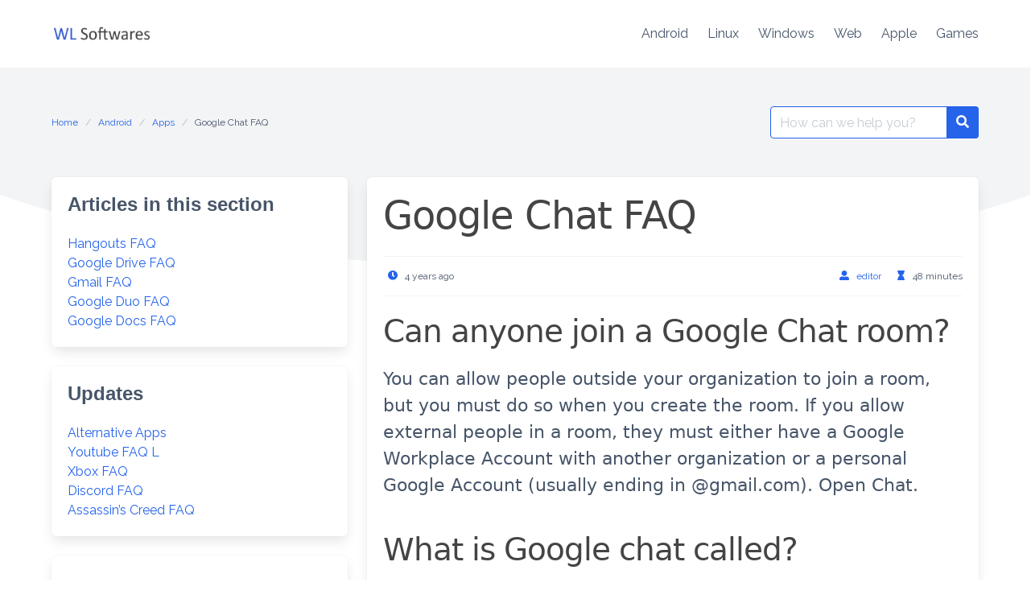

--- FILE ---
content_type: text/html; charset=UTF-8
request_url: https://whitelabelsoftwares.com/google-chat/
body_size: 22875
content:
<!DOCTYPE html>
<html lang="en-US">
<head>
    <meta charset="UTF-8">
    <meta name="viewport" content="width=device-width, initial-scale=1">
    <link rel="profile" href="http://gmpg.org/xfn/11">
		<meta name='robots' content='index, follow, max-image-preview:large, max-snippet:-1, max-video-preview:-1' />

	<!-- This site is optimized with the Yoast SEO plugin v21.1 - https://yoast.com/wordpress/plugins/seo/ -->
	<title>Google Chat FAQ - WL Softwares</title>
	<link rel="canonical" href="https://whitelabelsoftwares.com/google-chat/" />
	<meta property="og:locale" content="en_US" />
	<meta property="og:type" content="article" />
	<meta property="og:title" content="Google Chat FAQ - WL Softwares" />
	<meta property="og:description" content="Can anyone join a Google Chat room? You can allow people outside your organization to join a room, but you must do so when you create the room. If you allow external people in a room, they must either have a Google Workplace Account with another organization or a personal Google Account (usually ending in [&hellip;]" />
	<meta property="og:url" content="https://whitelabelsoftwares.com/google-chat/" />
	<meta property="og:site_name" content="WL Softwares" />
	<meta property="article:published_time" content="2021-12-22T00:27:00+00:00" />
	<meta property="article:modified_time" content="2022-05-09T00:27:52+00:00" />
	<meta name="author" content="editor" />
	<meta name="twitter:card" content="summary_large_image" />
	<meta name="twitter:label1" content="Written by" />
	<meta name="twitter:data1" content="editor" />
	<meta name="twitter:label2" content="Est. reading time" />
	<meta name="twitter:data2" content="47 minutes" />
	<script type="application/ld+json" class="yoast-schema-graph">{"@context":"https://schema.org","@graph":[{"@type":"Article","@id":"https://whitelabelsoftwares.com/google-chat/#article","isPartOf":{"@id":"https://whitelabelsoftwares.com/google-chat/"},"author":{"name":"editor","@id":"https://whitelabelsoftwares.com/#/schema/person/7f5d9a2dc7967c8ef9de77ea3c6aa72c"},"headline":"Google Chat FAQ","datePublished":"2021-12-22T00:27:00+00:00","dateModified":"2022-05-09T00:27:52+00:00","mainEntityOfPage":{"@id":"https://whitelabelsoftwares.com/google-chat/"},"wordCount":9473,"commentCount":0,"publisher":{"@id":"https://whitelabelsoftwares.com/#organization"},"articleSection":["Apps"],"inLanguage":"en-US","potentialAction":[{"@type":"CommentAction","name":"Comment","target":["https://whitelabelsoftwares.com/google-chat/#respond"]}]},{"@type":"WebPage","@id":"https://whitelabelsoftwares.com/google-chat/","url":"https://whitelabelsoftwares.com/google-chat/","name":"Google Chat FAQ - WL Softwares","isPartOf":{"@id":"https://whitelabelsoftwares.com/#website"},"datePublished":"2021-12-22T00:27:00+00:00","dateModified":"2022-05-09T00:27:52+00:00","breadcrumb":{"@id":"https://whitelabelsoftwares.com/google-chat/#breadcrumb"},"inLanguage":"en-US","potentialAction":[{"@type":"ReadAction","target":["https://whitelabelsoftwares.com/google-chat/"]}]},{"@type":"BreadcrumbList","@id":"https://whitelabelsoftwares.com/google-chat/#breadcrumb","itemListElement":[{"@type":"ListItem","position":1,"name":"Home","item":"https://whitelabelsoftwares.com/"},{"@type":"ListItem","position":2,"name":"Google Chat FAQ"}]},{"@type":"WebSite","@id":"https://whitelabelsoftwares.com/#website","url":"https://whitelabelsoftwares.com/","name":"WL Softwares","description":"Techno Gaming","publisher":{"@id":"https://whitelabelsoftwares.com/#organization"},"potentialAction":[{"@type":"SearchAction","target":{"@type":"EntryPoint","urlTemplate":"https://whitelabelsoftwares.com/?s={search_term_string}"},"query-input":"required name=search_term_string"}],"inLanguage":"en-US"},{"@type":"Organization","@id":"https://whitelabelsoftwares.com/#organization","name":"WL Softwares","url":"https://whitelabelsoftwares.com/","logo":{"@type":"ImageObject","inLanguage":"en-US","@id":"https://whitelabelsoftwares.com/#/schema/logo/image/","url":"https://whitelabelsoftwares.com/wp-content/uploads/2022/05/wlsoftwares.png","contentUrl":"https://whitelabelsoftwares.com/wp-content/uploads/2022/05/wlsoftwares.png","width":651,"height":119,"caption":"WL Softwares"},"image":{"@id":"https://whitelabelsoftwares.com/#/schema/logo/image/"}},{"@type":"Person","@id":"https://whitelabelsoftwares.com/#/schema/person/7f5d9a2dc7967c8ef9de77ea3c6aa72c","name":"editor","image":{"@type":"ImageObject","inLanguage":"en-US","@id":"https://whitelabelsoftwares.com/#/schema/person/image/","url":"https://secure.gravatar.com/avatar/e17f53f49deb993efeae73ba5bf1d7ba?s=96&d=mm&r=g","contentUrl":"https://secure.gravatar.com/avatar/e17f53f49deb993efeae73ba5bf1d7ba?s=96&d=mm&r=g","caption":"editor"},"url":"https://whitelabelsoftwares.com/author/admin/"}]}</script>
	<!-- / Yoast SEO plugin. -->


<link rel='dns-prefetch' href='//fonts.googleapis.com' />
<link rel="alternate" type="application/rss+xml" title="WL Softwares &raquo; Feed" href="https://whitelabelsoftwares.com/feed/" />
<link rel="alternate" type="application/rss+xml" title="WL Softwares &raquo; Comments Feed" href="https://whitelabelsoftwares.com/comments/feed/" />
<link rel="alternate" type="application/rss+xml" title="WL Softwares &raquo; Google Chat FAQ Comments Feed" href="https://whitelabelsoftwares.com/google-chat/feed/" />
<link rel="alternate" type="application/rss+xml" title="WL Softwares &raquo; Stories Feed" href="https://whitelabelsoftwares.com/web-stories/feed/"><link rel='stylesheet' id='wp-block-library-css' href='https://whitelabelsoftwares.com/wp-includes/css/dist/block-library/style.min.css' type='text/css' media='all' />
<style id='classic-theme-styles-inline-css' type='text/css'>
/*! This file is auto-generated */
.wp-block-button__link{color:#fff;background-color:#32373c;border-radius:9999px;box-shadow:none;text-decoration:none;padding:calc(.667em + 2px) calc(1.333em + 2px);font-size:1.125em}.wp-block-file__button{background:#32373c;color:#fff;text-decoration:none}
</style>
<style id='global-styles-inline-css' type='text/css'>
body{--wp--preset--color--black: #000000;--wp--preset--color--cyan-bluish-gray: #abb8c3;--wp--preset--color--white: #ffffff;--wp--preset--color--pale-pink: #f78da7;--wp--preset--color--vivid-red: #cf2e2e;--wp--preset--color--luminous-vivid-orange: #ff6900;--wp--preset--color--luminous-vivid-amber: #fcb900;--wp--preset--color--light-green-cyan: #7bdcb5;--wp--preset--color--vivid-green-cyan: #00d084;--wp--preset--color--pale-cyan-blue: #8ed1fc;--wp--preset--color--vivid-cyan-blue: #0693e3;--wp--preset--color--vivid-purple: #9b51e0;--wp--preset--gradient--vivid-cyan-blue-to-vivid-purple: linear-gradient(135deg,rgba(6,147,227,1) 0%,rgb(155,81,224) 100%);--wp--preset--gradient--light-green-cyan-to-vivid-green-cyan: linear-gradient(135deg,rgb(122,220,180) 0%,rgb(0,208,130) 100%);--wp--preset--gradient--luminous-vivid-amber-to-luminous-vivid-orange: linear-gradient(135deg,rgba(252,185,0,1) 0%,rgba(255,105,0,1) 100%);--wp--preset--gradient--luminous-vivid-orange-to-vivid-red: linear-gradient(135deg,rgba(255,105,0,1) 0%,rgb(207,46,46) 100%);--wp--preset--gradient--very-light-gray-to-cyan-bluish-gray: linear-gradient(135deg,rgb(238,238,238) 0%,rgb(169,184,195) 100%);--wp--preset--gradient--cool-to-warm-spectrum: linear-gradient(135deg,rgb(74,234,220) 0%,rgb(151,120,209) 20%,rgb(207,42,186) 40%,rgb(238,44,130) 60%,rgb(251,105,98) 80%,rgb(254,248,76) 100%);--wp--preset--gradient--blush-light-purple: linear-gradient(135deg,rgb(255,206,236) 0%,rgb(152,150,240) 100%);--wp--preset--gradient--blush-bordeaux: linear-gradient(135deg,rgb(254,205,165) 0%,rgb(254,45,45) 50%,rgb(107,0,62) 100%);--wp--preset--gradient--luminous-dusk: linear-gradient(135deg,rgb(255,203,112) 0%,rgb(199,81,192) 50%,rgb(65,88,208) 100%);--wp--preset--gradient--pale-ocean: linear-gradient(135deg,rgb(255,245,203) 0%,rgb(182,227,212) 50%,rgb(51,167,181) 100%);--wp--preset--gradient--electric-grass: linear-gradient(135deg,rgb(202,248,128) 0%,rgb(113,206,126) 100%);--wp--preset--gradient--midnight: linear-gradient(135deg,rgb(2,3,129) 0%,rgb(40,116,252) 100%);--wp--preset--font-size--small: 13px;--wp--preset--font-size--medium: 20px;--wp--preset--font-size--large: 36px;--wp--preset--font-size--x-large: 42px;--wp--preset--spacing--20: 0.44rem;--wp--preset--spacing--30: 0.67rem;--wp--preset--spacing--40: 1rem;--wp--preset--spacing--50: 1.5rem;--wp--preset--spacing--60: 2.25rem;--wp--preset--spacing--70: 3.38rem;--wp--preset--spacing--80: 5.06rem;--wp--preset--shadow--natural: 6px 6px 9px rgba(0, 0, 0, 0.2);--wp--preset--shadow--deep: 12px 12px 50px rgba(0, 0, 0, 0.4);--wp--preset--shadow--sharp: 6px 6px 0px rgba(0, 0, 0, 0.2);--wp--preset--shadow--outlined: 6px 6px 0px -3px rgba(255, 255, 255, 1), 6px 6px rgba(0, 0, 0, 1);--wp--preset--shadow--crisp: 6px 6px 0px rgba(0, 0, 0, 1);}:where(.is-layout-flex){gap: 0.5em;}:where(.is-layout-grid){gap: 0.5em;}body .is-layout-flow > .alignleft{float: left;margin-inline-start: 0;margin-inline-end: 2em;}body .is-layout-flow > .alignright{float: right;margin-inline-start: 2em;margin-inline-end: 0;}body .is-layout-flow > .aligncenter{margin-left: auto !important;margin-right: auto !important;}body .is-layout-constrained > .alignleft{float: left;margin-inline-start: 0;margin-inline-end: 2em;}body .is-layout-constrained > .alignright{float: right;margin-inline-start: 2em;margin-inline-end: 0;}body .is-layout-constrained > .aligncenter{margin-left: auto !important;margin-right: auto !important;}body .is-layout-constrained > :where(:not(.alignleft):not(.alignright):not(.alignfull)){max-width: var(--wp--style--global--content-size);margin-left: auto !important;margin-right: auto !important;}body .is-layout-constrained > .alignwide{max-width: var(--wp--style--global--wide-size);}body .is-layout-flex{display: flex;}body .is-layout-flex{flex-wrap: wrap;align-items: center;}body .is-layout-flex > *{margin: 0;}body .is-layout-grid{display: grid;}body .is-layout-grid > *{margin: 0;}:where(.wp-block-columns.is-layout-flex){gap: 2em;}:where(.wp-block-columns.is-layout-grid){gap: 2em;}:where(.wp-block-post-template.is-layout-flex){gap: 1.25em;}:where(.wp-block-post-template.is-layout-grid){gap: 1.25em;}.has-black-color{color: var(--wp--preset--color--black) !important;}.has-cyan-bluish-gray-color{color: var(--wp--preset--color--cyan-bluish-gray) !important;}.has-white-color{color: var(--wp--preset--color--white) !important;}.has-pale-pink-color{color: var(--wp--preset--color--pale-pink) !important;}.has-vivid-red-color{color: var(--wp--preset--color--vivid-red) !important;}.has-luminous-vivid-orange-color{color: var(--wp--preset--color--luminous-vivid-orange) !important;}.has-luminous-vivid-amber-color{color: var(--wp--preset--color--luminous-vivid-amber) !important;}.has-light-green-cyan-color{color: var(--wp--preset--color--light-green-cyan) !important;}.has-vivid-green-cyan-color{color: var(--wp--preset--color--vivid-green-cyan) !important;}.has-pale-cyan-blue-color{color: var(--wp--preset--color--pale-cyan-blue) !important;}.has-vivid-cyan-blue-color{color: var(--wp--preset--color--vivid-cyan-blue) !important;}.has-vivid-purple-color{color: var(--wp--preset--color--vivid-purple) !important;}.has-black-background-color{background-color: var(--wp--preset--color--black) !important;}.has-cyan-bluish-gray-background-color{background-color: var(--wp--preset--color--cyan-bluish-gray) !important;}.has-white-background-color{background-color: var(--wp--preset--color--white) !important;}.has-pale-pink-background-color{background-color: var(--wp--preset--color--pale-pink) !important;}.has-vivid-red-background-color{background-color: var(--wp--preset--color--vivid-red) !important;}.has-luminous-vivid-orange-background-color{background-color: var(--wp--preset--color--luminous-vivid-orange) !important;}.has-luminous-vivid-amber-background-color{background-color: var(--wp--preset--color--luminous-vivid-amber) !important;}.has-light-green-cyan-background-color{background-color: var(--wp--preset--color--light-green-cyan) !important;}.has-vivid-green-cyan-background-color{background-color: var(--wp--preset--color--vivid-green-cyan) !important;}.has-pale-cyan-blue-background-color{background-color: var(--wp--preset--color--pale-cyan-blue) !important;}.has-vivid-cyan-blue-background-color{background-color: var(--wp--preset--color--vivid-cyan-blue) !important;}.has-vivid-purple-background-color{background-color: var(--wp--preset--color--vivid-purple) !important;}.has-black-border-color{border-color: var(--wp--preset--color--black) !important;}.has-cyan-bluish-gray-border-color{border-color: var(--wp--preset--color--cyan-bluish-gray) !important;}.has-white-border-color{border-color: var(--wp--preset--color--white) !important;}.has-pale-pink-border-color{border-color: var(--wp--preset--color--pale-pink) !important;}.has-vivid-red-border-color{border-color: var(--wp--preset--color--vivid-red) !important;}.has-luminous-vivid-orange-border-color{border-color: var(--wp--preset--color--luminous-vivid-orange) !important;}.has-luminous-vivid-amber-border-color{border-color: var(--wp--preset--color--luminous-vivid-amber) !important;}.has-light-green-cyan-border-color{border-color: var(--wp--preset--color--light-green-cyan) !important;}.has-vivid-green-cyan-border-color{border-color: var(--wp--preset--color--vivid-green-cyan) !important;}.has-pale-cyan-blue-border-color{border-color: var(--wp--preset--color--pale-cyan-blue) !important;}.has-vivid-cyan-blue-border-color{border-color: var(--wp--preset--color--vivid-cyan-blue) !important;}.has-vivid-purple-border-color{border-color: var(--wp--preset--color--vivid-purple) !important;}.has-vivid-cyan-blue-to-vivid-purple-gradient-background{background: var(--wp--preset--gradient--vivid-cyan-blue-to-vivid-purple) !important;}.has-light-green-cyan-to-vivid-green-cyan-gradient-background{background: var(--wp--preset--gradient--light-green-cyan-to-vivid-green-cyan) !important;}.has-luminous-vivid-amber-to-luminous-vivid-orange-gradient-background{background: var(--wp--preset--gradient--luminous-vivid-amber-to-luminous-vivid-orange) !important;}.has-luminous-vivid-orange-to-vivid-red-gradient-background{background: var(--wp--preset--gradient--luminous-vivid-orange-to-vivid-red) !important;}.has-very-light-gray-to-cyan-bluish-gray-gradient-background{background: var(--wp--preset--gradient--very-light-gray-to-cyan-bluish-gray) !important;}.has-cool-to-warm-spectrum-gradient-background{background: var(--wp--preset--gradient--cool-to-warm-spectrum) !important;}.has-blush-light-purple-gradient-background{background: var(--wp--preset--gradient--blush-light-purple) !important;}.has-blush-bordeaux-gradient-background{background: var(--wp--preset--gradient--blush-bordeaux) !important;}.has-luminous-dusk-gradient-background{background: var(--wp--preset--gradient--luminous-dusk) !important;}.has-pale-ocean-gradient-background{background: var(--wp--preset--gradient--pale-ocean) !important;}.has-electric-grass-gradient-background{background: var(--wp--preset--gradient--electric-grass) !important;}.has-midnight-gradient-background{background: var(--wp--preset--gradient--midnight) !important;}.has-small-font-size{font-size: var(--wp--preset--font-size--small) !important;}.has-medium-font-size{font-size: var(--wp--preset--font-size--medium) !important;}.has-large-font-size{font-size: var(--wp--preset--font-size--large) !important;}.has-x-large-font-size{font-size: var(--wp--preset--font-size--x-large) !important;}
.wp-block-navigation a:where(:not(.wp-element-button)){color: inherit;}
:where(.wp-block-post-template.is-layout-flex){gap: 1.25em;}:where(.wp-block-post-template.is-layout-grid){gap: 1.25em;}
:where(.wp-block-columns.is-layout-flex){gap: 2em;}:where(.wp-block-columns.is-layout-grid){gap: 2em;}
.wp-block-pullquote{font-size: 1.5em;line-height: 1.6;}
</style>
<link rel='stylesheet' id='google-font-css' href='https://fonts.googleapis.com/css2?family=Raleway%3Awght%40400%3B700&#038;display=swap&#038;ver=6.3.7' type='text/css' media='all' />
<link rel='stylesheet' id='iknowledgebase-css' href='https://whitelabelsoftwares.com/wp-content/themes/iknowledgebase/assets/css/style.min.css' type='text/css' media='all' />
<link rel="https://api.w.org/" href="https://whitelabelsoftwares.com/wp-json/" /><link rel="alternate" type="application/json" href="https://whitelabelsoftwares.com/wp-json/wp/v2/posts/572" /><link rel="EditURI" type="application/rsd+xml" title="RSD" href="https://whitelabelsoftwares.com/xmlrpc.php?rsd" />
<meta name="generator" content="WordPress 6.3.7" />
<link rel='shortlink' href='https://whitelabelsoftwares.com/?p=572' />
<link rel="alternate" type="application/json+oembed" href="https://whitelabelsoftwares.com/wp-json/oembed/1.0/embed?url=https%3A%2F%2Fwhitelabelsoftwares.com%2Fgoogle-chat%2F" />
<link rel="alternate" type="text/xml+oembed" href="https://whitelabelsoftwares.com/wp-json/oembed/1.0/embed?url=https%3A%2F%2Fwhitelabelsoftwares.com%2Fgoogle-chat%2F&#038;format=xml" />
<link rel="icon" href="https://whitelabelsoftwares.com/wp-content/uploads/2022/05/cropped-wl-32x32.png" sizes="32x32" />
<link rel="icon" href="https://whitelabelsoftwares.com/wp-content/uploads/2022/05/cropped-wl-192x192.png" sizes="192x192" />
<link rel="apple-touch-icon" href="https://whitelabelsoftwares.com/wp-content/uploads/2022/05/cropped-wl-180x180.png" />
<meta name="msapplication-TileImage" content="https://whitelabelsoftwares.com/wp-content/uploads/2022/05/cropped-wl-270x270.png" />
		<style type="text/css" id="wp-custom-css">
			a {
    text-decoration: none!important;
}


h1.title {
    font-family: system-ui!important;
    font-size: 48px!important;
    letter-spacing: -1px!important;
    color: #444!important;
    font-weight: 400!important;
}

h2 {
    font-family: system-ui!important;
    line-height: 40px!important;
    letter-spacing: -1px!important;
    color: #444!important;
    font-weight: 400!important;
}

h2:first-letter {
	text-transform: uppercase
}

.content{
    font-family: Calibri, system-ui, sans-serif;
    font-size:22px;
    font-weight:200;
}


@media only screen and (max-width: 500px) {
  section.section {
			padding: 1px 4px;
	}
}

article .nav-links{
	  position: relative;
    width: 100%;
    display: block!important;
    padding: 1rem 0;
    /* overflow: scroll; */
    /* word-break: break-word;*/
}
	


article ul, article ol {
  border-radius:5px;
  counter-reset: list-number;
  list-style: none!important;
}

article  li:before {
  counter-increment: list-number;
  content: counter(list-number);
  
  margin-right: 10px;
  margin-bottom:10px;
  width:35px;
  height:35px;
  display:inline-flex;
  align-items:center;
  justify-content: center;
  font-size:16px;
  border:2px solid #2563AB;
  border-radius:50%;
  color:#2563AB;
	font-weight:bold;
}
		</style>
		
</head>

<body class="post-template-default single single-post postid-572 single-format-standard wp-custom-logo">
<header class="header">
    <a class="skip-link screen-reader-text" href="#content">Skip to content</a>
		    <nav class="navbar  is-spaced" role="navigation"
         aria-label="Main Navigation">
        <div class="container">
            <div class="navbar-brand">
				<a href="https://whitelabelsoftwares.com/" class="navbar-item brand-logo" rel="home"><img width="651" height="119" src="https://whitelabelsoftwares.com/wp-content/uploads/2022/05/wlsoftwares.png" class="custom-logo" alt="WL Softwares" decoding="async" fetchpriority="high" srcset="https://whitelabelsoftwares.com/wp-content/uploads/2022/05/wlsoftwares.png 651w, https://whitelabelsoftwares.com/wp-content/uploads/2022/05/wlsoftwares-300x55.png 300w" sizes="(max-width: 651px) 100vw, 651px" /></a>                <a href="#" role="button" class="navbar-burger burger" id="navigation-burger"
                   aria-label="Menu" aria-expanded="false"
                   data-target="main-menu" >
                    <span aria-hidden="true"></span>
                    <span aria-hidden="true"></span>
                    <span aria-hidden="true"></span>
                </a>
            </div>
            <div id="main-menu" class="navbar-menu" >
                <div class="navbar-start">
					                </div>

                <div class="navbar-end">
					<a class="menu-item menu-item-type-taxonomy menu-item-object-category current-post-ancestor menu-item-313 navbar-item" title="Android" href="https://whitelabelsoftwares.com/category/android/"><span>Android</span></a>
<a class="menu-item menu-item-type-taxonomy menu-item-object-category menu-item-314 navbar-item" title="Linux" href="https://whitelabelsoftwares.com/category/linux/"><span>Linux</span></a>
<a class="menu-item menu-item-type-taxonomy menu-item-object-category menu-item-315 navbar-item" title="Windows" href="https://whitelabelsoftwares.com/category/windows/"><span>Windows</span></a>
<a class="menu-item menu-item-type-taxonomy menu-item-object-category menu-item-316 navbar-item" title="Web" href="https://whitelabelsoftwares.com/category/web/"><span>Web</span></a>
<a class="menu-item menu-item-type-taxonomy menu-item-object-category menu-item-317 navbar-item" title="Apple" href="https://whitelabelsoftwares.com/category/apple/"><span>Apple</span></a>
<a class="menu-item menu-item-type-taxonomy menu-item-object-category menu-item-687 navbar-item" title="Games" href="https://whitelabelsoftwares.com/category/gaming/"><span>Games</span></a>
                </div>
            </div>
        </div>
    </nav>
</header>
<main class="main is-relative is-flex-shrink-0" id="content">
		        <svg class="intersect" viewBox="0 0 1441 279" xmlns="http://www.w3.org/2000/svg"
             xmlns:xlink="http://www.w3.org/1999/xlink">
            <g id="intersect" transform="translate(0.178955, 0.820312)" fill-rule="nonzero">
                <path d="M0,177.850479 L0,0 L1440.00104,0 L1440.00104,177.850479 C1268.57105,239.085479 1021.55925,277.43899 731.888245,277.43899 C442.215245,277.43899 171.433045,239.085479 0,177.850479 Z"
                      id="Path"></path>
            </g>
        </svg>
	

<section class="section">
    <div class="container">
        <div class="level">
            <div class="level-left"><nav class="breadcrumb is-size-7 is-hidden-mobile" aria-label="breadcrumbs"><ul> <li><a href="https://whitelabelsoftwares.com"><span>Home</span></a></li><li><a href="https://whitelabelsoftwares.com/category/android/">Android</a></li><li><a href="https://whitelabelsoftwares.com/category/android/apps/" rel="category tag">Apps</a><li class="is-active"><a href="https://whitelabelsoftwares.com/google-chat/" aria-current="page">Google Chat FAQ</a> </li></ul></nav></div>
            <div class="level-right"><form method="get" id="searchform" class="search-form is-relative" action="https://whitelabelsoftwares.com/">
    <div class="field has-addons m-0">
        <div class="control is-expanded">
            <label class="screen-reader-text"
                   for="s">Search for:</label>
            <input type="text" value="" name="s" id="s"
                   placeholder="How can we help you?"
                   class="input live-search is-primary" autocomplete="off"/>
        </div>
        <div class="control">
            <button type="submit" class="button is-primary">
                <span class="icon is-small">
                    <span class="icon-search"></span>
                </span>
            </button>
        </div>

    </div>
    <div class="search-result panel"></div>
</form>
</div>
        </div>
        <div class="columns is-multiline pt-5">
            <div class="column is-full-touch is-hidden-touch">


<aside id="sidebar">
	<div id="similar_posts_widget" class="widget widget_rrm_similar_posts box"><h4 class="title is-size-4">Articles in this section</h4><ul><li><a href="https://whitelabelsoftwares.com/hangouts/" rel="bookmark" title="Hangouts FAQ">Hangouts FAQ</a></li>

<li><a href="https://whitelabelsoftwares.com/google-drive/" rel="bookmark" title="Google Drive FAQ">Google Drive FAQ</a></li>

<li><a href="https://whitelabelsoftwares.com/gmail/" rel="bookmark" title="Gmail FAQ">Gmail FAQ</a></li>

<li><a href="https://whitelabelsoftwares.com/duo/" rel="bookmark" title="Google Duo FAQ">Google Duo FAQ</a></li>

<li><a href="https://whitelabelsoftwares.com/google-docs/" rel="bookmark" title="Google Docs FAQ">Google Docs FAQ</a></li>
</ul><!-- Similar Posts took 256.569 ms --></div>
		<div id="recent-posts-6" class="widget widget_recent_entries box">
		<h4 class="title is-size-4">Updates</h4>
		<ul>
											<li>
					<a href="https://whitelabelsoftwares.com/alternatives/">Alternative Apps</a>
									</li>
											<li>
					<a href="https://whitelabelsoftwares.com/youtube-13/">Youtube FAQ L</a>
									</li>
											<li>
					<a href="https://whitelabelsoftwares.com/xbox/">Xbox FAQ</a>
									</li>
											<li>
					<a href="https://whitelabelsoftwares.com/discord/">Discord FAQ</a>
									</li>
											<li>
					<a href="https://whitelabelsoftwares.com/assassins-creed/">Assassin&#8217;s Creed FAQ</a>
									</li>
					</ul>

		</div><div id="block-3" class="widget widget_block box"><!-- Global site tag (gtag.js) - Google Analytics -->
<script async src="https://www.googletagmanager.com/gtag/js?id=G-HTE56HDMVQ"></script>
<script>
  window.dataLayer = window.dataLayer || [];
  function gtag(){dataLayer.push(arguments);}
  gtag('js', new Date());

  gtag('config', 'G-HTE56HDMVQ');
</script>
</div></aside>
	

</div>
            <div class="column is-full-touch is-two-thirds-desktop">
	            		            <article id="post-572" class="post-572 post type-post status-publish format-standard hentry category-apps">
    <div class="box">
        <header class="entry-header mb-5">
            <h1 class="title is-2 is-spaced">Google Chat FAQ</h1>
			                <div class="entry-meta level is-mobile has-border-top has-border-bottom py-3 is-size-7">
                    <div class="level-left">
                        <div class="level-item">
                        <span class="icon-text">
                          <span class="icon has-text-primary">
                            <span class="icon-clock"></span>
                          </span>
                          <span>4 years ago</span>
                        </span>
                        </div>
                    </div>
                    <div class="level-right">
                        <div class="level-item is-hidden-touch">
                        <span class="icon-text">
                          <span class="icon has-text-primary">
                            <span class="icon-user-alt"></span>
                          </span>
                          <span><a class="" href="https://whitelabelsoftwares.com/author/admin/">editor</a></span>
                        </span>
                        </div>
                        <div class="level-item">
                        <span class="icon-text">
                          <span class="icon has-text-primary">
                            <span class="icon-hourglass"></span>
                          </span>
                          <span>48 minutes</span>
                        </span>
                        </div>
                    </div>
                </div>
	                </header>
		        <div class="content">
			
<h2 class="wp-block-heading">Can anyone join a Google Chat room?</h2>



<p>You can allow people outside your organization to join a room, but you must do so when you create the room. If you allow external people in a room, they must either have a Google Workplace Account with another organization or a personal Google Account (usually ending in @gmail.com). Open Chat.</p>



<h2 class="wp-block-heading">What is Google chat called?</h2>



<p>Google Hangouts Chat<br>Google Chat, previously called Google Hangouts Chat, is Google&#8217;s paid team chat service, provided as part of Google Workspace. If you use Gmail with a company email address, you&#8217;re already a paid Google Workspace user, meaning you can use Chat.</p>



<h2 class="wp-block-heading">How do you find rooms on Google Chat?</h2>



<p>Open Google Chat on your computer. Click on “Find people, rooms and bots” at the top left. Next, tap on Browse Rooms. Here, the rooms you&#8217;re invited to will automatically start appearing at the top of the list.</p>



<h2 class="wp-block-heading">Is Google Chat private?</h2>



<p>The content you share on Chat is private to you and those you chat with. Learn how to send or share files in Chat. Google respects your privacy. We access your private content only when we have your permission or are required to by law.</p>



<h2 class="wp-block-heading">Can my employer see my Google Chat?</h2>



<p>If your company has a product named &#8220;Google Vault&#8221; installed then yes your IT department, or anyone granted access to Vault, can read your unencrypted Hangouts messages and pictures. The only way they would not be able to read your Hangouts messages is if you have turned the history &#8220;off&#8221; for each chat.</p>



<h2 class="wp-block-heading">Can admins read Google Chat messages?</h2>



<p>As an administrator, you can track conversation and discussion activity in your organization using the Google Chat audit log.</p>



<h2 class="wp-block-heading">Who can see my Google Chat?</h2>



<p>The content you share on Chat is private to you and those you chat with. Learn how to send or share files in Chat. Google respects your privacy. We access your private content only when we have your permission or are required to by law.</p>



<h2 class="wp-block-heading">Is Google chats free?</h2>



<p>Google Chat for everyone coming next year</p>



<h2 class="wp-block-heading">What is the difference between a Google Chat and a Google room?</h2>



<p>For example, Chat is a great tool for a group of friends that are planning a night out, while Rooms is ideal for several different teams collaborating on a business project together. Both features are part of the iOS and Android versions of the Gmail app, and are also available in the web browser version.</p>



<h2 class="wp-block-heading">What does the blue dot mean in Google Chat?</h2>



<p>Unread chats in Google Messages are currently displayed in bold text to draw your attention to them each time you open the app. Google Messages is testing a new method of displaying a blue dot to the right of an unread message&#8217;s timestamp, according to Android Police.</p>



<h2 class="wp-block-heading">Is Google Chat Safe?</h2>



<p>Chat features by Google uses Transport Layer Security (TLS) encryption to protect your messages. This means that anyone trying to intercept your messages between you and Google would only be able to see encrypted, unreadable text.</p>



<h2 class="wp-block-heading">Why do I not have Google Chat?</h2>



<p>Verify that the Talk/Hangouts service is enabled. On the dashboard, click Apps, then click G Suite &gt; Hangouts &gt; Meet settings. Scroll to the Additional Services section and select Allow users to place voice and video calls from classic Hangouts and chat.</p>



<h2 class="wp-block-heading">Can you use Google Chat without a Gmail account?</h2>



<p>To use Google Chat, users outside your organization need a Google Account. They need to be a Google Workspace user, or have an account that ends with @gmail.com or a non-Gmail Google Account. Otherwise they won&#8217;t receive an invite and won&#8217;t be able to join the Chat space or reply to direct messages.</p>



<h2 class="wp-block-heading">How do I use Google Chat box?</h2>



<p>Send a chat message during a video call<br>Join a Meet video call.<br>At the bottom right, click Chat .<br>Enter a message.<br>Click Send .</p>



<h2 class="wp-block-heading">How do I turn on Google Chat?</h2>



<p>Turn Chat on or off in Gmail<br>Open the Gmail app .<br>At the top left, tap Menu. Settings.<br>Choose an account to opt in to Google Chat.<br>Under “General,” next to “Chat,” turn on Show the chat and spaces tab.</p>



<h2 class="wp-block-heading">How do I present and see Google Chat?</h2>



<p>Return to Google Meet and make sure that the chat is visible. If not, click the chat icon (top right) now. Click Present now and choose A window. Choose the PowerPoint thumbnail and click Share.</p>



<h2 class="wp-block-heading">How do I make bullet points in Google Chat?</h2>



<ul><li>Format Google Chat messages</li><li>To bold: Click Bold .</li><li>To italicize: Click Italic .</li><li>To underline: Click Underline .</li><li>To strikethrough: Click Strikethrough .</li><li>To change the text color: Click Text color .</li><li>To add a bullet point before the text: Click Bulleted list .</li></ul>



<h2 class="wp-block-heading">How do you change the color of Google chat?</h2>



<p>Click the “Chat Theme” drop-down menu and choose a theme. Each theme is available with or without contact pictures. A sample of the theme is displayed in a window below the drop-down menu. Click “OK” to select the chat theme, then “OK” to close the Settings window.</p>



<h2 class="wp-block-heading">How do I get Google Chat?</h2>



<p>Tap the three-line icon at the top-left corner. Scroll down and select “Settings.” If you&#8217;re using an Android phone, check off “Show the chat and spaces tabs.” If you&#8217;re using an iPhone or iPad, toggle “Show the chat and spaces tab” on.</p>



<h2 class="wp-block-heading">Where do I find Google Chat?</h2>



<ul><li>Google Chat is available in Gmail. You can also use Google Chat on the web and on mobile with apps for Android, iOS, and desktop.</li><li>Sign in to Google Chat</li><li>In the Google Play store, download Google Chat or the Gmail app.</li><li>Open the app.</li><li>If prompted, sign in to your Google Account to send and receive messages.</li></ul>



<h2 class="wp-block-heading">How do I change my chat color on Google Chat?</h2>



<p>To change skin tone for emojis on Google Chat. Click on the &#8216;Emoji&#8217; icon from the chat window, and click on the teardrop icon to pick an emoji colour of your preference.</p>



<h2 class="wp-block-heading">How do you add emojis to Google chat?</h2>



<p>For any laptop type, if you want to add an emoji in the Google Meet chat you can right-click or double click to bring up your menu. There should be an option at the very top that says emojis. Clicking this will bring up all the options for emojis.</p>



<h2 class="wp-block-heading">How do I know if someone read my message on Google chat?</h2>



<p>Quick launch summary</p>



<h2 class="wp-block-heading">How do I find someone on Google Chat?</h2>



<ul><li>Search for Chat messages in a space or conversation</li><li>Go to Google Chat or your Gmail account.</li><li>Select the space or conversation you want to search.</li><li>At the top right, click Search in this chat .</li><li>Enter search text.</li><li>Press Enter.</li><li>To open a result, click on it.</li></ul>



<h2 class="wp-block-heading">What does the red dot mean in Google Chat?</h2>



<p>Google has introduced a new feature on Gmail that will allow users to pin a specific Google Chat conversation. A red dot will appear next to pinned conversations with unread messages on integrated Gmail. To pin a conversation, navigate to the said conversation under Chat or Rooms.</p>



<h2 class="wp-block-heading">How do I find Google Chat rooms?</h2>



<ul><li>Search for a space in Chat or Gmail</li><li>Sign in to Chator Gmail.</li><li>Next to “Spaces,” click Start a chat .</li><li>Click Browse spaces.</li><li>Enter the name of the space that you want to find.</li><li>Hover over the space name. Click Preview or Join.</li></ul>



<h2 class="wp-block-heading">Can people see my Google Chat?</h2>



<p>The content you share on Chat is private to you and those you chat with. Learn how to send or share files in Chat. Google respects your privacy. We access your private content only when we have your permission or are required to by law.</p>



<h2 class="wp-block-heading">Can Google Chat be Hacked?</h2>



<p>Google researchers also confirmed that information stored on Gmail, and Google Hangouts had been made available to hackers because of the iOS vulnerability. Because of the malware&#8217;s deep level of access, it has been able to access sensitive information such as messages before they were encrypted.</p>



<h2 class="wp-block-heading">What is a Google chat features code?</h2>



<p>Google currently all Android messaging over RCS which lets users send messages over the internet rather than the short message service (SMS). All you need to do is enter a phone number associated with the chat features and enter a one-time-code that will be sent to your phone number via SMS.</p>



<h2 class="wp-block-heading">How do I use Google Chat?</h2>



<ul><li>You can also use Google Chat on the web and on mobile with apps for Android, iOS, and desktop.</li><li>On the left, under “Chat,” click the name of the person you want to message.</li><li>If you can&#8217;t find their name, click Start a chat .</li><li>Enter a name or email address.</li><li>Select the person you want to message.</li></ul>



<h2 class="wp-block-heading">Why did I receive a Google chat code?</h2>



<p>If you&#8217;ve added a recovery phone number to your account, Google can text you a code. This code can help you reset your password and get back in. Learn more about using your phone as a recovery option. If you use 2-Step Verification, you&#8217;ve elected to get a verification code by text when you sign in.</p>



<h2 class="wp-block-heading">How do you enter codes in Google Chat?</h2>



<p>To create an inline code block, add backticks ` before and after the text you want in a code block. To create a multiline code block, add three backticks &#8220;` before and after the text you want in a code block.</p>



<h2 class="wp-block-heading">What is Google Chat and how does it work?</h2>



<p>You can message a person or group in Google Chat the same way you do in classic Hangouts, but with enhanced features. Google Chat is available in Gmail. You can also use Google Chat on the web and on mobile with apps for Android, iOS, and desktop. To help us improve, you can send feedback in Google Chat or in Gmail.</p>



<h2 class="wp-block-heading">Why is my Google Chat not working?</h2>



<p>Make sure Google Chat is turned on in Gmail. Check your Chat notification settings. On the web, make sure your browser is set to allow notifications. Then turn off notifications for the Chat app in your device settings.</p>



<h2 class="wp-block-heading">How do I stay active on Google Chat?</h2>



<p>Go to your Gmail or Google Chat account. Look for the Google Chat status menu. The default setting is Active. To change your status, click the menu and select a new status from the dropdown list.</p>



<h2 class="wp-block-heading">What is the new Google Chat?</h2>



<p>Google Chat is more like Slack or Microsoft Teams than iMessage or WhatsApp, offering easy access to features such as file sharing and chatting in groups, while Google Meet is a comprehensive video calling application in the Zoom mold.</p>



<h2 class="wp-block-heading">How do I get a code block on Google Chat?</h2>



<p>To create an inline code block, add backticks ` before and after the text you want in a code block. To create a multiline code block, add three backticks &#8220;` before and after the text you want in a code block.</p>



<h2 class="wp-block-heading">How do you customize Google Chat?</h2>



<p>Click the “Chat Theme” drop-down menu and choose a theme. Each theme is available with or without contact pictures. A sample of the theme is displayed in a window below the drop-down menu. Click “OK” to select the chat theme, then “OK” to close the Settings window.</p>



<h2 class="wp-block-heading">How do I enable Google chat on my Android?</h2>



<p>Turn Chat on or off in Gmail<br>Open the Gmail app .<br>At the top left, tap Menu. Settings.<br>Choose an account to opt in to Google Chat.<br>Under “General,” next to “Chat,” turn on Show the chat and spaces tab.</p>



<h2 class="wp-block-heading">Is Google Chat the same as Google messages?</h2>



<p>For one thing, Google Chat is the name fans have affectionately used to refer to Google&#8217;s original messaging service, Google Talk, for many years.</p>



<h2 class="wp-block-heading">Is Google chats safe?</h2>



<p>Chat features by Google uses Transport Layer Security (TLS) encryption to protect your messages. This means that anyone trying to intercept your messages between you and Google would only be able to see encrypted, unreadable text.</p>



<h2 class="wp-block-heading">How does Google Chat determine Away status?</h2>



<p>When you set your status to away, you will show as offline to others, even when you&#8217;re active, helping you to focus solely on your work uninterrupted. For domains that still use chat in classic Hangouts, disabling the “Show when you were last active” setting will now show you as away in Chat.</p>



<h2 class="wp-block-heading">How long is Google Chat active?</h2>



<p>If you leave the Gmail account page open, but do not compose or access messages in your inbox, or if you don&#8217;t use the chat feature, the availability status changes to “Idle” automatically after 15 minutes.</p>



<h2 class="wp-block-heading">How do I update my Google Chat?</h2>



<p>Just go to hangouts.google.com. Be sure your browser is up to date. If you are using Hangouts Chat in a G Suite account, you should be able to go to chat.google.com while signed into your associated account, to use the latest version. No updating should be needed.</p>



<h2 class="wp-block-heading">How do I update Google Chat?</h2>



<p>While activating Google Chat on Android isn&#8217;t difficult, activating it in a browser is positively trivial. Simply visit https://mail.google.com/mail/u/0/#settings/chat, and find the “Chat” option. By default, Chat will be set to “Off.” Simply select “Google Chat” instead, then click “Save Changes.” That&#8217;s it.</p>



<h2 class="wp-block-heading">Is Google Chat going away?</h2>



<p>Google is now urging Hangouts users to move to Chat. You can still use the messaging app, but some functionality will go away on August 16. Hangouts will shut down completely in late 2021.</p>



<h2 class="wp-block-heading">What are bots in Google Chat?</h2>



<p>Bots are special accounts you can message that connect you to services in Chat, such as looking up information, scheduling meetings, and doing tasks. When you interact with bot in Chat, the bot can see your email address, avatar, and other basic information.</p>



<h2 class="wp-block-heading">What do the colored dots mean in Google Chat?</h2>



<p>A green status icon means the person is available to chat, yellow means the person is away from the computer, and red means the person is busy or does not want to be disrupted.</p>



<h2 class="wp-block-heading">Where are Google Chat settings?</h2>



<p>You can configure the Gmail Chat settings right from your account&#8217;s Settings page with just a few clicks.<br>Log in to your Gmail account, click the gear icon and choose &#8220;Settings&#8221; from the menu to visit your account&#8217;s Settings page.<br>Click the &#8220;Chat&#8221; link near the top of the page to view the Chat settings.</p>



<h2 class="wp-block-heading">Does Google Chat use RCS?</h2>



<p>AT&amp;T and Google have announced that all Android phones on the network will use Google&#8217;s Android Messages app for SMS and RCS services.</p>



<h2 class="wp-block-heading">What happened Google Chat?</h2>



<p>In October, Google said that it would start migrating everyone from Hangouts to Chat in the first half of 2021, and would automatically migrate Hangouts conversations, contacts and saved history. Later this year, Classic Hangouts will vanish and all users will be migrated to Google Chat.</p>



<h2 class="wp-block-heading">How do I install Google Chat?</h2>



<ul><li>How to Install Google Chat on Your Computer</li><li>Open Google Chrome on your computer.</li><li>If the app isn&#8217;t installed, you&#8217;ll automatically get a pop-up promoting to install the app.</li><li>However, if you don&#8217;t get the pop-up, tap the three-dot menu at the top right in Chrome.</li><li>From the available options, select “Install Google Chat.”</li></ul>



<h2 class="wp-block-heading">How do I update my Google Chat?</h2>



<p>Simply visit https://mail.google.com/mail/u/0/#settings/chat, and find the “Chat” option. By default, Chat will be set to “Off.” Simply select “Google Chat” instead, then click “Save Changes.” That&#8217;s it.</p>



<h2 class="wp-block-heading">Can Google Chat be monitored?</h2>



<p>As an administrator, you can track conversation and discussion activity in your organization using the Google Chat audit log. For example, you can see when a user starts a direct message or creates a space.</p>



<h2 class="wp-block-heading">Who can see Google chats?</h2>



<p>All of your Google contacts display as Google Chat contacts. Additionally, Gmail automatically adds other Gmail users with whom you frequently communicate to your Google Chat contacts. Everyone in your chat contacts can see whether you&#8217;re signed on and can send you an instant message.</p>



<h2 class="wp-block-heading">Is Google Chat private?</h2>



<p>Chat features by Google uses Transport Layer Security (TLS) encryption to protect your messages. This means that anyone trying to intercept your messages between you and Google would only be able to see encrypted, unreadable text.</p>



<h2 class="wp-block-heading">How much does Google Chat cost?</h2>



<h2 class="wp-block-heading">What triggers the active status on Google Chat?</h2>



<p>If you are automatically signed into Hangouts when you sign into Gmail, then you are active in Hangouts.</p>



<h2 class="wp-block-heading">How long do you stay active on Google Chat?</h2>



<p>If you leave the Gmail account page open, but do not compose or access messages in your inbox, or if you don&#8217;t use the chat feature, the availability status changes to “Idle” automatically after 15 minutes.</p>



<h2 class="wp-block-heading">How do I use Google Chat on Android?</h2>



<ul><li>Google Chat is available in Gmail. You can also use Google Chat on the web and on mobile with apps for Android, iOS, and desktop.</li><li>Sign in to Google Chat</li><li>In the Google Play store, download Google Chat or the Gmail app.</li><li>Open the app.</li><li>If prompted, sign in to your Google Account to send and receive messages.</li></ul>



<h2 class="wp-block-heading">How do I open the Google Chat app?</h2>



<p>To open the app from Google Chrome, in the address bar, enter chrome://apps and click Google Chat. On a Chromebook, you can find the app from the Launcher .</p>



<h2 class="wp-block-heading">Is Google Chat Free 2021?</h2>



<p>In late 2021, classic Hangouts will stop working for enterprise Workspace customers and only Google Chat will be available. Google is now beginning that process of deprecating the Hangouts app and website for free personal accounts with a warning and sign out.</p>



<h2 class="wp-block-heading">Google chat bot</h2>



<p>&nbsp;<br><br>Bots are special accounts you can message that connect you to services in Chat, such as looking up information, scheduling meetings, and doing tasks. Google creates and maintains some bots, such as the Meet and Google Drive bots. Other bots are created and maintained by third-party software vendors.</p>



<h2 class="wp-block-heading">How do you create a bot on Google Chat?</h2>



<ul><li>Search for &#8220;Google Chat API&#8221; and click Google Chat API.</li><li>Click Manage.</li><li>Click Configuration and set up the Google Chat bot:</li><li>In the Bot name field, enter Quickstart bot .</li><li>In the Description field, enter Quickstart bot .</li><li>Under Functionality, select Bot can be messaged directly.</li></ul>



<h2 class="wp-block-heading">What bots can you add to Google Chat?</h2>



<p>You can also use items that are in google workspace like meet. And drive you have the option of alsoMore</p>



<h2 class="wp-block-heading">How do I use Google Chat API?</h2>



<ul><li>To use this API, you must create a service account and use the service account to invoke the API.</li><li>You can use the API to perform the following operations:</li><li>List the spaces that the bot has been added to.</li><li>List the members that belong to a space.</li><li>Create, delete, and modify messages.</li></ul>



<h2 class="wp-block-heading">How do bots work on Google Chat?</h2>



<p>Bots are special accounts you can message that connect you to services in Chat, such as looking up information, scheduling meetings, and doing tasks. When you interact with bot in Chat, the bot can see your email address, avatar, and other basic information.</p>



<h2 class="wp-block-heading">Can I use Google chat on my website?</h2>



<p>You can also use Google Chat on the web and on mobile with apps for Android, iOS, and desktop. To help us improve, you can send feedback in Google Chat or in Gmail.</p>



<h2 class="wp-block-heading">How do I integrate Google chat?</h2>



<p>Sign in to Google Chat<br>In the Google Play store, download Google Chat or the Gmail app.<br>Open the app.<br>If prompted, sign in to your Google Account to send and receive messages.</p>



<h2 class="wp-block-heading">How do I get rid of bots on Google Chat?</h2>



<p>Remove a bot from a 1:1 message in Chat or Gmail<br>Open the Chat app or Gmail app .<br>At the bottom, tap Chat .<br>Tap the bot you want to remove.<br>At the top, tap the bot name. Remove.</p>



<h2 class="wp-block-heading">How do I use Google Chat without sending?</h2>



<p>And here&#8217;s another quick tip, Shift-Enter starts a new line without posting the chat window content before you are ready.</p>



<h2 class="wp-block-heading">Does Google Chat have video?</h2>



<p>One-on-one voice and video calls are now rolling out for Google Chat inside the Gmail app on iOS and Android, Google has announced. The feature was first announced in September, but as of December 6th it&#8217;s started rolling out for anyone with Google Workspace, G Suite, or personal Google accounts.</p>



<h2 class="wp-block-heading">What do bots do in Google Chat?</h2>



<p>Bots are special accounts you can message that connect you to services in Chat, such as looking up information, scheduling meetings, and doing tasks. When you interact with bot in Chat, the bot can see your email address, avatar, and other basic information.</p>



<h2 class="wp-block-heading">Does Google Chat still exist?</h2>



<p>The new Chat messaging app is available in Gmail and as a standalone app in iOS and Android. In October, Google said that it would start migrating everyone from Hangouts to Chat in the first half of 2021, and would automatically migrate Hangouts conversations, contacts and saved history.</p>



<h2 class="wp-block-heading">How do you do bullets in Google Chat?</h2>



<ul><li>Format Google Chat messages</li><li>To bold: Tap Bold .</li><li>To italicize: Tap Italic .</li><li>To underline: Tap Underline .</li><li>To strikethrough: Tap Strikethrough .</li><li>To change the text color: Tap Text color .</li><li>To add a bullet point before the text: Tap Bulleted list ,</li></ul>



<h2 class="wp-block-heading">Can you name threads in Google Chat?</h2>



<p>Don&#8217;t let your conversations get lost in Chat. If you start a new conversation with a bold headline (ctrl-b or by *using asterisks* you&#8217;ll be able to find a particular thread by the bold conversation name, rather than losing it amongst several different chats.</p>



<h2 class="wp-block-heading">How do I video call on Google Chat?</h2>



<p>Start a video call<br>Go to hangouts.google.com or open the app from the sidebar in Gmail.<br>Select a person from the Hangouts list or search for their name or email address. When you find the person you want to call, click their name.<br>On the top left, click Video call and chose one:</p>



<h2 class="wp-block-heading">Do hackers use Google Chat?</h2>



<p>Hackers have infiltrated Android phones through &#8216;Hangouts&#8217; app and other video messages. Hangout- the app- has a feature that allows an incoming video message to be automatically saved to the device so that a user doesn&#8217;t have to even click the video to enjoy it.</p>



<h2 class="wp-block-heading">What bots can I add to Google Chat?</h2>



<p>You can also use items that are in google workspace like meet. And drive you have the option of alsoMore</p>



<h2 class="wp-block-heading">Can I use Google Chat for personal use?</h2>



<p>Google Chat offers two account types with different features: Google Chat for personal accounts. Google Chat for Google Workspace accounts.</p>



<h2 class="wp-block-heading">How do I get Google Chat back?</h2>



<p>Just click the arrow next to your name, and select &#8216;Revert to old chat&#8217; from the dropdown. You&#8217;ll be asked to confirm, and then Gmail will reload, with the old Gchat replacing the crummy new Hangouts.</p>



<h2 class="wp-block-heading">How do you color text in Google Chat?</h2>



<ul><li>Format Google Chat messages</li><li>To bold: Tap Bold .</li><li>To italicize: Tap Italic .</li><li>To underline: Tap Underline .</li><li>To strikethrough: Tap Strikethrough .</li><li>To change the text color: Tap Text color .</li><li>To add a bullet point before the text: Tap Bulleted list ,</li></ul>



<h2 class="wp-block-heading">Are rooms in Google Chat private?</h2>



<p>Google Chat is unique in that its rooms are private—you have to be invited to them in order to start chatting. That keeps things focused, though it also might mean you need to ask others to add you to rooms when you join a project. Or, if you&#8217;re the one starting a project, you can make your own room.</p>



<h2 class="wp-block-heading">How do I use Google chat bots?</h2>



<ul><li>Add bots to spaces or conversations in Google Chat or Gmail</li><li>Open the Chat app or Gmail app .</li><li>Select a conversation or space.</li><li>At the top, tap the space name or conversation list. Add people &amp; bots.</li><li>Enter a bot name or select a suggestion.</li><li>Tap Done .</li></ul>



<h2 class="wp-block-heading">How do Google chat bots work?</h2>



<p>Bots in Google Chat appear as special users marked BOT. Just like people, bots can participate in chat spaces, and they can respond to direct messages. But unlike people, bots only see messages directed to them when a person @mentions them in a chat space, or when a person sends them a direct message.</p>



<h2 class="wp-block-heading">How do you make a chatbot on Google Chat?</h2>



<p>Go to script.google.com, click the “Create Project” button, name your project “Hello ChatBot”, click Save. To configure the project for Chat: Access the Apps Script project&#8217;s Manifest file.</p>



<h2 class="wp-block-heading">What are Google Chat rooms?</h2>



<p>Chat rooms provide teams of people&#8211;inside or outside an organization&#8211;a central, searchable, communication stream. Members of a Google Chat room may start message threads, share files, or video conference with Google Meet. Importantly, Chat lets you use emoji in message threads.</p>



<h2 class="wp-block-heading">What does blocking a Google Chat room do?</h2>



<p>When you block a space: Posts that you made in the space stay visible to others. You won&#8217;t get communications from the space. The space won&#8217;t appear in your &#8216;Spaces&#8217; list or space searches.</p>



<h2 class="wp-block-heading">Who can join a Google Chat room?</h2>



<p>By creating a Google room, you can allow people outside of your organization to join a room, but you must do so when you create the room. Remember, if you allow external people in a room, they must either have a G Suite account with another organization or a person Google Account (usually ending in @gmail.com). 3.</p>



<h2 class="wp-block-heading">How do I stop Google chat pop ups?</h2>



<p>On Android Devices.&nbsp;<small>🔥 Hot topic.</small></p>



<h2 class="wp-block-heading">Can I turn off Google chat?</h2>



<p>Step 1: Open the Gmail app on your Android phone. Step 2: Tap on the hamburger menu and from the options, select “Settings” and then select the Google account. Step 3: From the General tab, disable the Chat option.</p>



<h2 class="wp-block-heading">How can I stop all Google chats going into my Gmail inbox?</h2>



<p>Deactivate Google Chat and Meet in Gmail Sidebar<br>Click “Settings” (gear icon) in the top-right corner.<br>Click “See all settings” within the drop-down.<br>Select the “Chat and Meet” tab. To deactivate the Google Chat section, select “Chat off”<br>Click “Save Changes” when you are done.</p>



<h2 class="wp-block-heading">How do I get rid of Google chat pop up?</h2>



<p>Turn off Google Chat notifications in the Gmail app<br>Open the Gmail app .<br>At the top left, tap Menu Settings .<br>Select your account.<br>Under &#8220;Notifications,&#8221; uncheck the box next to “Chat notifications.”</p>



<h2 class="wp-block-heading">Can you turn off Google Chat?</h2>



<p>Click the “Settings” button in the top-right corner. Now, select the “Settings” option to access Gmail&#8217;s settings. In Gmail&#8217;s settings, click the “Chat And Meet” tab.. To disable the Hangouts Chat section, select “Chat Off” to the right of Chat.</p>



<h2 class="wp-block-heading">How do I stop Google Chat pop up on Android?</h2>



<p>Turn off notifications in the Google Chat app<br>Open the Chat app .<br>At the top left, tap Menu Settings .<br>Under “Notifications,” turn “Mobile notifications” off.</p>



<h2 class="wp-block-heading">Can Admin see Google Chat messages?</h2>



<p>As an administrator, you can track conversation and discussion activity in your organization using the Google Chat audit log. For example, you can see when a user starts a direct message or creates a space.</p>



<h2 class="wp-block-heading">Are Google Chat rooms private?</h2>



<p>Google Chat is unique in that its rooms are private—you have to be invited to them in order to start chatting. That keeps things focused, though it also might mean you need to ask others to add you to rooms when you join a project. Or, if you&#8217;re the one starting a project, you can make your own room.</p>



<h2 class="wp-block-heading">How do I get Google Chat rooms?</h2>



<ul><li>Search for a space in Chat or Gmail</li><li>Sign in to Chat or Gmail.</li><li>Next to &#8216;Spaces&#8217;, click Start a chat .</li><li>Click Browse spaces.</li><li>Enter the name of the space that you want to find.</li><li>Hover over the space name. Click Preview or Join.</li></ul>



<h2 class="wp-block-heading">¿Cómo activar Google Chat</h2>



<p>Activar o desactivar Chat en Gmail<br>Abre la aplicación Gmail .<br>Arriba a la izquierda, toca Menú Ajustes.<br>Elige una cuenta para habilitar Google Chat.<br>En &#8220;General&#8221;, junto a &#8220;Chat&#8221;, activa la opción Mostrar la pestaña de chat y espacios.</p>



<h2 class="wp-block-heading">¿Cómo desocultar un Chat de Google Chat</h2>



<p>Puede ocultar una conversación de mensaje directo en su vista de Chat o Gmail, incluidas las conversaciones grupales con 2 o más personas.<br>Ve a Google Chat o a tu cuenta de Gmail.<br>A la izquierda, junto al grupo o al nombre de la persona, haga clic en Más Ocultar conversación .</p>



<h2 class="wp-block-heading">How do I recover Google Chat history?</h2>



<ul><li>If you archived a conversation, you can restore it.</li><li>On your computer, go to Hangouts at hangouts.google.com or in Gmail.</li><li>Open settings:</li><li>Click Archived Hangouts.</li><li>Click the conversation you want to bring back.</li><li>At the top-right of the Hangout window, click Settings .</li><li>Click Unarchive conversation.</li></ul>



<h2 class="wp-block-heading">How do I recover Google Chat?</h2>



<ul><li>Download and launch DroidKit &gt; Go to Extract Needed Data and click From Google Account.</li><li>Choose Extract from Google Account.</li><li>Choose the Data to View.</li><li>Confirm the Google Backup you Need to Restore.</li><li>Select Messages from Google Backup to Recover.</li><li>Click on the More Option.</li><li>Click on the Chats Option.</li></ul>



<h2 class="wp-block-heading">How do I get a Google Chat link?</h2>



<p>Here&#8217;s how to get the link to a specific conversation thread or message in Google Chat: Go to the message or thread you want to get the link for and click on it. You will notice two options on the right side of the message. Click on Forward to inbox.</p>



<h2 class="wp-block-heading">How do I accept a Google Chat invite?</h2>



<ul><li>Automatically accept chat invitations</li><li>Sign in to your Google Admin console.</li><li>From the Admin console Home page, go to Apps Google Workspace.</li><li>Click Chat Invitations.</li><li>(Optional) Under Organizational Units, select the organizational unit you want to apply settings to.</li><li>Select On or Off.</li><li>Click Save.</li></ul>



<h2 class="wp-block-heading">Is there dark mode for Google Chat?</h2>



<p>Change dark mode settings</p>



<h2 class="wp-block-heading">How do I turn on Google Chat dark?</h2>



<ul><li>On Google Chat Android App</li><li>Open Google Chat app on your Android phone.</li><li>Click the hamburger menu at the top left.</li><li>Select Settings and click on Theme.</li><li>By default, it&#8217;ll be &#8216;Set by Battery Saver. &#8216;</li><li>Change it to Dark.</li></ul>



<h2 class="wp-block-heading">Can I change Google Chat theme?</h2>



<p>Click the “Chat Theme” drop-down menu and choose a theme. Each theme is available with or without contact pictures. A sample of the theme is displayed in a window below the drop-down menu. Click “OK” to select the chat theme, then “OK” to close the Settings window.</p>



<h2 class="wp-block-heading">How do I make Google Chat dark on PC?</h2>



<p>To get dark mode in Google Chat, you&#8217;ll have to change your phone&#8217;s theme, as follows.<br>Open your phone&#8217;s Settings.<br>Head to the Display section.<br>Change your phone&#8217;s theme from &#8216;Default&#8217; or &#8216;Light&#8217; to Dark.</p>



<h2 class="wp-block-heading">How do I change the text color in Google Chat?</h2>



<ul><li>Format Google Chat messages</li><li>To bold: Tap Bold .</li><li>To italicize: Tap Italic .</li><li>To underline: Tap Underline .</li><li>To strikethrough: Tap Strikethrough .</li><li>To change the text color: Tap Text color .</li><li>To add a bullet point before the text: Tap Bulleted list ,</li></ul>



<h2 class="wp-block-heading">How do I make words bold in Google Chat?</h2>



<p>To bold text, add asterisks * before and after the text you want bolded. For example, if you type *Tuesday*, the chat will display Tuesday. To italicize text, add underscores _ before and after the text you want italicized. For example, if you type _every week_ , the chat will display every week.</p>



<h2 class="wp-block-heading">How do I edit Google Chat?</h2>



<p>Touch and hold your message, then tap one of the following:<br>Edit: To confirm, tap Edit. Make your changes, then tap Send .<br>Delete: To confirm, tap Delete.</p>



<h2 class="wp-block-heading">How do you quote text in Google Chat?</h2>



<p>Once you have formatted the message you wish to quote, press Shift + Enter on your keyboard to add a new line and add your reply to the quoted message. Finally, hit Enter to send the message. Google Chat will display the quoted message in a code block (which is not pretty, but serves the purpose).</p>



<h2 class="wp-block-heading">How do you make a box in Google Chat?</h2>



<p>To initiate and use the Box/Hangouts Chat integration:</p>



<h2 class="wp-block-heading">How do you remove rooms from Google Chat?</h2>



<p>Deleting a room.&nbsp;<small>🔥 Hot topic.</small></p>



<h2 class="wp-block-heading">Does Google Chat delete message for everyone?</h2>



<p>You can&#8217;t delete individual messages within a hangout conversation but you can delete the entire conversation on your end. It will still remain on the other person&#8217;s device however. Unfortunately, there is no way to delete Hangouts without deleting your entire Google Account.</p>



<h2 class="wp-block-heading">Can you delete a message in Google Chat?</h2>



<p>You can edit or delete messages that you sent in Google Chat. You can&#8217;t edit or delete messages from other people. To delete all messages in your copy of a conversation, you can delete a conversation. If you use a Google Workspace account, you can delete a message from a bot but not edit it.</p>



<h2 class="wp-block-heading">What is a thread in Google Chat?</h2>



<p>By default, Google Chat spaces have a single stream of unthreaded messages. Conversation threads help your group discuss separate topics in the same space. Important: To create a space with conversation threads, you must use a Google Workspace account.</p>



<h2 class="wp-block-heading">How do you hyperlink in Google Chat?</h2>



<p>Whichever method you use, add and send links in the same way.<br>Open your Web browser, and go to the page you want to link to. Click on your browser&#8217;s address bar.<br>Click the message field in Google Chat. Press &#8220;Ctrl&#8221; plus &#8220;V&#8221; to paste the link.<br>Press &#8220;Enter&#8221; to send the link.</p>



<h2 class="wp-block-heading">What is space in Google Chat?</h2>



<p>Spaces: A central place where people can share files, assign tasks, and stay connected. Group conversations: Chat directly with a group. For example, use group conversations to have a quick discussion after a meeting.</p>



<h2 class="wp-block-heading">How do I rename a Google chat group?</h2>



<p>This is a feature that many other SMS apps already have, and it&#8217;s about time Google Messages offers it as well. If you&#8217;d like to change the name of a group chat, simply navigate to Group Details, and look at a newly-added field at the top of the overflow menu.</p>



<h2 class="wp-block-heading">How do you delete pictures from Google chat?</h2>



<p>Click Photos from Hangouts. Select the album with the photos you want to delete. Click the photo that you want to delete. Delete photo.</p>



<h2 class="wp-block-heading">Can you turn off threads in Google Chat?</h2>



<p>Vic, the answer to that is, No. You can&#8217;t disable or remove that feature. Do feel free to use the &#8216;send feedback&#8217; option in Hangout Chat to give google direct feedback on the feature, in the app, this can be found in the main menu, on desktop, it&#8217;s the speech bubble next to settings, with an ! in it.</p>



<h2 class="wp-block-heading">How do I change Google Chat to threaded?</h2>



<ul><li>Open the Chat app or Gmail app .</li><li>On the bottom, tap Spaces .</li><li>Select a suggested space or search for another space.</li><li>On the bottom, tap New thread.</li><li>Enter the message.</li><li>Tap Send .</li></ul>



<h2 class="wp-block-heading">Can you embed Google Chat?</h2>



<p>You can let people view a Hangout On Air from any website using the embed feature. On your computer, open plus.google.com/hangouts/onair. Click Create a Hangout On Air.</p>



<h2 class="wp-block-heading">What is the difference between Google Spaces and Google Chat?</h2>



<p>A Space is essentially the same thing as a chat Room, but Google wants to separate them out into their own top-level form of communication next to Gmail, Chat, and Meet.</p>



<h2 class="wp-block-heading">Does Google Chat have end-to-end encryption?</h2>



<p>Google has announced that end-to-end encryption is rolling out to users of Google Messages, Android&#8217;s default SMS and RCS app. The feature has been in testing for months, and now it&#8217;s coming to everyone. Both users must also be in a 1:1 chat (no group chats allowed), and they both must have RCS turned on.</p>



<h2 class="wp-block-heading">What is a Google Chat space?</h2>



<p>You can use spaces or group conversations in Google Chat to communicate with one or more people. Spaces: A central place where people can share files, assign tasks, and stay connected. For example, use group conversations to have a quick discussion after a meeting.</p>



<h2 class="wp-block-heading">Can you name Google Chat groups?</h2>



<p>0, you can rename group chats, which is arguably the biggest change in this update. Many users are utilizing groups chats, even when it comes to SMS, so if you&#8217;re one of them, you will learn to appreciate this, as your group chat can now actually have a name, instead of a bunch of names thrown in there.</p>



<h2 class="wp-block-heading">How do I retrieve deleted Google Chat history?</h2>



<p>You can try to find and review Hangouts messages in Gmail when you deleted them by mistake.<br>On your computer, open Gmail.<br>On the left side of the page, click &#8220;More&#8221; at the bottom of your Gmail labels list.<br>Click &#8220;Chats.&#8221; You&#8217;ll see a list of all your Hangouts histories that you saved.</p>



<h2 class="wp-block-heading">Where are Google chat Photos stored?</h2>



<p>Images you&#8217;ve shared over Hangouts will be stored here conversation-wise. Even if you click on the photo within the chat box, it will open up a Google+ window in your browser in order to display the larger image. The albums are easy to find and will be titled “Hangout: [Contact&#8217;s Name] ● [Your Name]” as default.</p>



<h2 class="wp-block-heading">Does Google Chat save conversations?</h2>



<p>When you message a person or group in Google Chat, you can choose to save your conversation or have it automatically deleted after 24 hours. When anyone in the chat turns history on or off: A note appears in the message stream that says history was turned on or off.</p>



<h2 class="wp-block-heading">Is Google Chat the same as Google Messages?</h2>



<p>For one thing, Google Chat is the name fans have affectionately used to refer to Google&#8217;s original messaging service, Google Talk, for many years.</p>



<h2 class="wp-block-heading">How do I change my Google Chat settings?</h2>



<ul><li>Set external chat options</li><li>Sign in to your Google Admin console.</li><li>From the Admin console Home page, go to Apps Google Workspace.</li><li>Click External Chat Settings.</li><li>To apply the setting to everyone, leave the top organizational unit selected.</li><li>Next to the setting that you want to change, click Edit.</li><li>Click Save.</li></ul>



<h2 class="wp-block-heading">How do I enable threads in Google Chat?</h2>



<ul><li>Go to Google Chat or Gmail. Under “Spaces,” select a space. On the bottom, click New thread in [space name].</li><li>Start a new conversation thread in Google Chat</li><li>To create a space with conversation threads, you must use a Google Workspace account.</li><li>History is always on in threaded spaces.</li><li>You can&#8217;t change this setting.</li></ul>



<h2 class="wp-block-heading">How do I delete a Google Chat thread?</h2>



<ul><li>How to delete a Google Hangouts conversation on your mobile device</li><li>Open the Hangouts app on your iPhone or Android.</li><li>Select the desired conversation.</li><li>Tap the three dots in the top-right corner of your screen.</li><li>Select &#8220;Options.&#8221;</li><li>Tap &#8220;Delete Conversation.&#8221;</li><li>Confirm your decision by selecting &#8220;Delete&#8221; when prompted.</li></ul>



<h2 class="wp-block-heading">What is the best way to use Google Chat?</h2>



<ul><li>10 Tips and Tricks to Get the Most Out of Google Chat</li><li>How to Set Do Not Disturb. Besides setting a status, you can set yourself as Active, Away, or in Do Not Disturb mode on Google Chat.</li><li>Start a New Group Conversation.</li><li>Start a New Room.</li><li>Install the Desktop App.</li><li>Enable Smart Reply.</li><li>Pin a Conversation.</li><li>Set Messages to Expire.</li></ul>



<h2 class="wp-block-heading">What is the difference between Google Chat and Google rooms?</h2>



<p>For example, Chat is a great tool for a group of friends that are planning a night out, while Rooms is ideal for several different teams collaborating on a business project together. Both features are part of the iOS and Android versions of the Gmail app, and are also available in the web browser version.</p>



<h2 class="wp-block-heading">Can you change Google Chat colors?</h2>



<p>Click the “Chat Theme” drop-down menu and choose a theme. Each theme is available with or without contact pictures. Click “OK” to select the chat theme, then “OK” to close the Settings window.</p>



<h2 class="wp-block-heading">How do you add a box in Google Chat?</h2>



<ul><li>Navigate to https://chat.google.com.</li><li>Towards the top left of the page, click in the Find People, Rooms, Bots box.</li><li>In the list that displays, click Message a Bot.</li><li>When the Find a Bot screen displays, either:</li><li>In the message area, type login to log in to your Box account.</li></ul>



<h2 class="wp-block-heading">How do I get Google chat embed code?</h2>



<p>Click “Edit Footer”.<br>Click “Embed”, located near the top of the right pane.<br>Click the “Embed Code” tab.<br>This is where you will paste the code that you grab from your chat widget.<br>Return to the Google Sites tab and paste the code in the designated area.</p>



<h2 class="wp-block-heading">Is Google Chat new?</h2>



<p>The new Chat messaging app is available in Gmail and as a standalone app in iOS and Android. In October, Google said that it would start migrating everyone from Hangouts to Chat in the first half of 2021, and would automatically migrate Hangouts conversations, contacts and saved history.</p>



<h2 class="wp-block-heading">Is Google Chat available for everyone?</h2>



<p>Share All sharing options for: Google Workspace and Google Chat are officially available to everybody. Google is announcing some changes to its Workspace suite of apps and services today, including availability for anybody who has a Google account.</p>



<h2 class="wp-block-heading">Can I delete a room in Google Chat?</h2>



<p>In the menubar, click Chat Room . Click Options . Under the name of the room you wish to delete, click Delete .</p>



<h2 class="wp-block-heading">Is Google Chat like slack?</h2>



<p>You can send chats and share photos, videos, and documents, but there&#8217;s no voice message option. Just like Slack and Teams, Google Chat isn&#8217;t end-to-end encrypted. Every client has message search now, including the mobile apps, which is a big improvement over Google Hangouts.</p>



<h2 class="wp-block-heading">How do I rename a Google Chat?</h2>



<p>This is a feature that many other SMS apps already have, and it&#8217;s about time Google Messages offers it as well. If you&#8217;d like to change the name of a group chat, simply navigate to Group Details, and look at a newly-added field at the top of the overflow menu.</p>



<h2 class="wp-block-heading">How do I make a Google Chat group?</h2>



<ul><li>Create a space from Chat or Gmail</li><li>Go to Google Chat or your Gmail account.</li><li>Next to “Spaces,” click Create or find a space.</li><li>Enter a space name.</li><li>Optional: At the top left, click Choose an emoji.</li><li>Enter names or email addresses of people and groups you want to add.</li></ul>



<h2 class="wp-block-heading">How do I use Google Chat rooms?</h2>



<p>Next select the magnifying glass then choose create a room enter a room name and make sure to selectMore</p>



<h2 class="wp-block-heading">Can Google chat history be recovered?</h2>



<p>You can recover deleted or lost Hangout messages on Android as they are not erased permanently.</p>



<h2 class="wp-block-heading">How do you delete pictures from Google Chat?</h2>



<p>Click Photos from Hangouts. Select the album with the photos you want to delete. Click the photo that you want to delete. Delete photo.</p>



<h2 class="wp-block-heading">How do I change my Google Chat history?</h2>



<p>Turn history on or off<br>Open the Chat app or Gmail app .<br>Select a chat conversation.<br>At the top, next to the contact or conversation name, tap the Right arrow .<br>In &#8220;Conversation Options,&#8221; next to &#8220;History,&#8221; tap On or Off.</p>



<h2 class="wp-block-heading">How do I keep Google Chat history?</h2>



<p>To activate this feature:<br>Select Settings (gear icon) in the conversation window.<br>Select Conversation history to enable the conversation history feature. Once checked, Google will keep a history of the conversation thread.</p>



<h2 class="wp-block-heading">How do I hide my Google Chat history?</h2>



<ul><li>Turn Hangout history on or off</li><li>On your computer, go to Hangouts at hangouts.google.com or in Gmail.</li><li>Open a conversation.</li><li>At the top, click Settings .</li><li>Tick or untick &#8216;Conversation history. &#8216; Ticked: History is turned on. Messages can be found in the Hangouts on all your devices and in Gmail.</li><li>Click OK.</li></ul>



<h2 class="wp-block-heading">Is Google Messages same as Google Chat?</h2>



<p>To tackle this, Google&#8217;s Messages app includes Google Chat &#8212; also known technically as RCS Messaging &#8212; which has a lot of the same perks that iMessage has, including end-to-end encrypted messaging, improved group chats, read receipts, typing indicators and full-resolution photos and videos.</p>



<h2 class="wp-block-heading">Why is my Google Chat so slow?</h2>



<p>Why are Google Hangouts so slow</p>



<h2 class="wp-block-heading">What is Google Chat used for?</h2>



<p>Google Chat isn&#8217;t just for talking to people—it&#8217;s also a great place to chat with your apps. They can help you book meetings, find flights, poll your team, check your calendar, request time off, and much more. In Chat you can add bots to a specific room or you can chat with them directly on your own.</p>



<h2 class="wp-block-heading">How do I start a Google Chat room?</h2>



<ul><li>Join a space from Gmail or Chat</li><li>Open Google Chat or your Gmail account.</li><li>At the top left, click Start a chat .</li><li>Click Browse spaces.</li><li>Optional: To preview a space, point to the space name and click Preview.</li><li>To join the space, in the preview, click Add.</li><li>To open the space, click Open.</li></ul>



<h2 class="wp-block-heading">Can my boss read my Google Chat?</h2>



<p>If your company, like many these days, uses Google&#8217;s paid G Suite of products — Gmail, Google Docs, Google Drive, Google Calendar, etc. — then, in all likelihood, your company has complete access to everything you do on those services.</p>



<h2 class="wp-block-heading">Where are Google Chat invites?</h2>



<p>You are going to click on the message icon you will then send the person a message. The person canMore</p>



<h2 class="wp-block-heading">Can Google Chat be tracked?</h2>



<p>As an administrator, you can track conversation and discussion activity in your organization using the Google Chat audit log. For example, you can see when a user starts a direct message or creates a space.</p>



<h2 class="wp-block-heading">Is Google Chat safe from hackers?</h2>



<p>How Secure is Native Google Chat Security</p>



<h2 class="wp-block-heading">Where are my Google Chat photos?</h2>



<p>You can share photos and videos with other people in classic Hangouts. You can find all the photos and videos you&#8217;ve shared in the Google Album Archive. You can also download your photos or videos using Google Takeout.</p>



<h2 class="wp-block-heading">Can I disable Google Chat?</h2>



<p>Step 1: Open the Gmail app on your Android phone. Step 2: Tap on the hamburger menu and from the options, select “Settings” and then select the Google account. Step 3: From the General tab, disable the Chat option.</p>



<h2 class="wp-block-heading">Can you delete Google Chat rooms?</h2>



<p>In the menubar, click Chat Room . Click Options . Under the name of the room you wish to delete, click Delete . Under &#8220;Deleting chat room&#8221;, to confirm the deletion, click Delete .</p>



<h2 class="wp-block-heading">How do I know if someone read my message on Google Chat?</h2>



<p>In these messages, you&#8217;ll see the avatar of the person you&#8217;re chatting with to the right of the last message they&#8217;ve seen. Read receipts will show a sender when a message has been read by the recipient or if the recipient has replied to a message from a notification.</p>



<h2 class="wp-block-heading">How do Google Chat rooms work?</h2>



<p>Chat rooms provide teams of people&#8211;inside or outside an organization&#8211;a central, searchable, communication stream. Members of a Google Chat room may start message threads, share files, or video conference with Google Meet. Importantly, Chat lets you use emoji in message threads.</p>



<h2 class="wp-block-heading">How do I use Google Chat rooms?</h2>



<p>Now the next step is to add people to those rooms so to add people to the room you just click hereMore</p>



<h2 class="wp-block-heading">How do I turn off Google chat features?</h2>



<p>Turn chat features on or off<br>On your device, open Messages .<br>At the top right, tap More. Settings.<br>Tap Chat features.<br>Toggle &#8220;Enable chat features&#8221; on or off.</p>



<h2 class="wp-block-heading">Can my employer see my Google chats?</h2>



<p>If your company has a product named &#8220;Google Vault&#8221; installed then yes your IT department, or anyone granted access to Vault, can read your unencrypted Hangouts messages and pictures. The only way they would not be able to read your Hangouts messages is if you have turned the history &#8220;off&#8221; for each chat.</p>



<h2 class="wp-block-heading">How do I create a Google Chat room?</h2>



<ul><li>Google Chat &#8211; Create a Room</li><li>Open Chat.</li><li>At the top left, click Find people, rooms, bots.</li><li>Click Create room.</li><li>Enter a name and then click Create.</li><li>Click Add people &amp; bots.</li><li>Enter names of people, email addresses, and bots, or select from the suggestions.</li><li>Click Send.</li></ul>



<h2 class="wp-block-heading">How do you delete messages from Google Chat?</h2>



<p>Touch and hold your message, then tap one of the following:<br>Edit: To confirm, tap Edit. Make your changes, then tap Send .<br>Delete: To confirm, tap Delete.</p>



<h2 class="wp-block-heading">How do I retrieve deleted Google chat history?</h2>



<p>You can try to find and review Hangouts messages in Gmail when you deleted them by mistake.<br>On your computer, open Gmail.<br>On the left side of the page, click &#8220;More&#8221; at the bottom of your Gmail labels list.<br>Click &#8220;Chats.&#8221; You&#8217;ll see a list of all your Hangouts histories that you saved.</p>



<h2 class="wp-block-heading">How do I download Google chat history?</h2>



<p>In order to download the chat history users need to open the app and tap on the Settings option placed inside the side menu. After this, they have to click on the Chat option. Now they will see an option to export text from chats as a csv file, or media attachments as a . zip file.</p>



<h2 class="wp-block-heading">Can my boss see my Google Chat?</h2>



<p>If your company has a product named &#8220;Google Vault&#8221; installed then yes your IT department, or anyone granted access to Vault, can read your unencrypted Hangouts messages and pictures. The only way they would not be able to read your Hangouts messages is if you have turned the history &#8220;off&#8221; for each chat.</p>



<h2 class="wp-block-heading">Can you delete messages in Google Chat?</h2>



<p>Important: You can only edit or delete a Google Chat message if you use Chat on a work or school account. You can edit or delete messages you sent in Google Chat. Important: After you edit or delete a sent message, notifications may include the original message.</p>



<h2 class="wp-block-heading">How do you delete group chats on Google Chat?</h2>



<ul><li>Requires the Owner role.</li><li>Sign in to Google Groups.</li><li>Click the name of a group.</li><li>On the left, click Group settings. Delete group.</li><li>Click Delete group.</li><li>Click OK to confirm.</li></ul>



<h2 class="wp-block-heading">Do Google chats disappear?</h2>



<p>Status. There&#8217;s a big difference between someone&#8217;s &#8220;available to chat&#8221; status disappearing and one of your contacts disappearing completely off your Google Chat list. This means that she&#8217;s either signed out of Google overall, signed out of Google Chat specifically or is in invisible mode.</p>



<h2 class="wp-block-heading">How can I retrieve deleted Google Chat history?</h2>



<p>You can try to find and review Hangouts messages in Gmail when you deleted them by mistake.<br>On your computer, open Gmail.<br>On the left side of the page, click &#8220;More&#8221; at the bottom of your Gmail labels list.<br>Click &#8220;Chats.&#8221; You&#8217;ll see a list of all your Hangouts histories that you saved.</p>



<h2 class="wp-block-heading">Can anyone join a Google chat room?</h2>



<p>You can allow people outside your organization to join a room, but you must do so when you create the room. If you allow external people in a room, they must either have a Google Workplace Account with another organization or a personal Google Account (usually ending in @gmail.com). Open Chat.</p>



<h2 class="wp-block-heading">How do I use Google Chat?</h2>



<ul><li>To open Google Chat in a browser, go to chat.google.com. You can also download the Google Chat desktop app.</li><li>On the left, under “Chat,” click the name of the person you want to message.</li><li>If you can&#8217;t find their name, click Start a chat .</li><li>Enter a name or email address.</li><li>Select the person you want to message.</li></ul>



<h2 class="wp-block-heading">Is Google Chat private and secure?</h2>



<p>Chat features by Google uses Transport Layer Security (TLS) encryption to protect your messages. This means that anyone trying to intercept your messages between you and Google would only be able to see encrypted, unreadable text.</p>



<h2 class="wp-block-heading">How do I delete Google Chat history?</h2>



<ul><li>Delete your message history</li><li>On your computer, go to Hangouts at hangouts.google.com or in Gmail.</li><li>Select a conversation.</li><li>At the top of the conversation window, click Settings .</li><li>Select Delete conversation.</li><li>If you&#8217;re sure you want to delete your conversation, click Delete.</li></ul>



<h2 class="wp-block-heading">How do I find someone on Google Chat?</h2>



<p>How to find someone on Google Hangouts on a computer<br>Open hangouts.google.com on your PC or Mac.<br>Click on the contacts icon, which is a pair of cartoonish silhouettes on the left side of the screen.<br>Then click on &#8220;New conversation&#8221; and enter the name or email of the contact you want to find into the search bar.</p>



<h2 class="wp-block-heading">How do I delete a Google Chat pay?</h2>



<p>Delete specific activity<br>Go to myactivity.google.com. If you haven&#8217;t already, sign in to your Google Account.<br>Find the date the activity occurred.<br>Under the activity you want to delete, choose Details.<br>Choose More. Delete.</p>



<h2 class="wp-block-heading">Is Google Chat free to use?</h2>



<p>Google Chat for everyone coming next year</p>



<h2 class="wp-block-heading">What is spam invites on Google Chat?</h2>



<p>Spam message requests</p>



<h2 class="wp-block-heading">How do you rename a group chat on Google chat?</h2>



<p>This is a feature that many other SMS apps already have, and it&#8217;s about time Google Messages offers it as well. If you&#8217;d like to change the name of a group chat, simply navigate to Group Details, and look at a newly-added field at the top of the overflow menu.</p>



<h2 class="wp-block-heading">How do you change the name of a group chat on Google chat?</h2>



<p>If you want to change the name of a Group, visit https://contacts.google.com/ where you can edit names of Groups. There are a couple of groups that you cannot change the name of, such as Family and Friends. These &#8220;groups&#8221; aren&#8217;t really chat groups, but more for organizing your contacts list.</p>



<h2 class="wp-block-heading">Can you name threads in Google chat?</h2>



<p>Don&#8217;t let your conversations get lost in Chat. If you start a new conversation with a bold headline (ctrl-b or by *using asterisks* you&#8217;ll be able to find a particular thread by the bold conversation name, rather than losing it amongst several different chats.</p>



<h2 class="wp-block-heading">How do you name threads in Google Chat?</h2>



<p>If you start a new conversation with a bold headline (ctrl-b or by *using asterisks* you&#8217;ll be able to find a particular thread by the bold conversation name, rather than losing it amongst several different chats.</p>



<h2 class="wp-block-heading">Is Google Chat end to end encrypted?</h2>



<p>Chat features by Google uses Transport Layer Security (TLS) encryption to protect your messages. This means that anyone trying to intercept your messages between you and Google would only be able to see encrypted, unreadable text.</p>



<h2 class="wp-block-heading">How do you rename a group chat on Google Chat?</h2>



<p>This is a feature that many other SMS apps already have, and it&#8217;s about time Google Messages offers it as well. If you&#8217;d like to change the name of a group chat, simply navigate to Group Details, and look at a newly-added field at the top of the overflow menu.</p>



<h2 class="wp-block-heading">How do I edit Google Chat messages?</h2>



<p>Touch and hold your message, then tap one of the following:<br>Edit: To confirm, tap Edit. Make your changes, then tap Send .<br>Delete: To confirm, tap Delete.</p>



<h2 class="wp-block-heading">Is Google Chat safer than WhatsApp?</h2>



<p>Google Messages lets users apply end-to-end encryption to personal conversations. End-to-end encryption is provided by the open-source Signal protocol — the same as you&#8217;ll get with Signal, WhatsApp, and Silence (another Android-only secure messaging app).</p>



<h2 class="wp-block-heading">Is Google chat the same as Google Voice?</h2>



<p>However, the major difference between the two products lie in Google Hangouts having support for chat and online video conferences, whereas Google Voice does not. However, instead of online chat, Google Voice supports text messaging.</p>



<h2 class="wp-block-heading">Can you rename a Google chat?</h2>



<p>In the menubar, click Chat Room . Click Options . Under the name of the room you wish to edit, click Edit . Change the chat room title or description, or use the radio buttons to select how many previous messages to display.</p>



<h2 class="wp-block-heading">How do I get Google chat on my iPad?</h2>



<ul><li>Google Chat is available in Gmail. You can also use Google Chat on the web and on mobile with apps for Android, iOS, and desktop.</li><li>Sign in to Google Chat</li><li>Download the Chat app or the Gmail app from the App Store.</li><li>Open the app.</li><li>If prompted, sign in to your Google Account.</li></ul>



<h2 class="wp-block-heading">Can my employer read my Google chats?</h2>



<p>If your company has a product named &#8220;Google Vault&#8221; installed then yes your IT department, or anyone granted access to Vault, can read your unencrypted Hangouts messages and pictures. The only way they would not be able to read your Hangouts messages is if you have turned the history &#8220;off&#8221; for each chat.</p>



<h2 class="wp-block-heading">How do I turn on Google Chat history?</h2>



<p>Turn history on or off<br>Open the Chat app or Gmail app .<br>Select a chat conversation.<br>At the top, next to the contact or conversation name, tap the Right arrow .<br>In &#8220;Conversation Options,&#8221; next to &#8220;History,&#8221; tap On or Off.</p>



<h2 class="wp-block-heading">How do I use Google Chat rooms?</h2>



<p>Click the Find people, rooms, bots bar in the top-left corner of Chat, select Create Room, then type in the name of your new room. Chat will then ask you to add people to your new room. Select anyone you want—or type their name or email to search through the list.</p>



<h2 class="wp-block-heading">Is Google chat like Slack?</h2>



<p>You can send chats and share photos, videos, and documents, but there&#8217;s no voice message option. Just like Slack and Teams, Google Chat isn&#8217;t end-to-end encrypted. Every client has message search now, including the mobile apps, which is a big improvement over Google Hangouts.</p>
        </div>

        
        <div class="tags are-medium">
			        </div>
    </div>

	</article>


		            
<section id="comments" class="comments-area">

		<div id="respond" class="comment-respond">
		<div class="is-flex is-justify-content-space-between is-size-5 mt-6">  Leave a Reply <small><a rel="nofollow" id="cancel-comment-reply-link" class="is-size-7 has-text-danger " href="/google-chat/#respond" style="display:none;">Cancel reply</a></small><span class="tag is-light has-text-primary is-medium comment-number">0</span> </div><hr/><form action="https://whitelabelsoftwares.com/wp-comments-post.php" method="post" id="commentform" class="" novalidate><p class="comment-notes help pb-3">Your email address will not be published. Required fields are marked <span class="required has-text-danger">*</span></p><div class="field"><div class="control"><textarea name="comment" class="textarea" aria-required="true" placeholder="Add Comment"></textarea></div></div><div class="field is-horizontal"><div class="field-label is-normal"><label class="label" for="author">Name <span class="required has-text-danger">*</span></label></div> <div class="field-body"><div class="field"><div class="control"><input id="author" class="input  is-danger" name="author" type="text" value="" size="30" aria-required='true' /></div></div></div></div>
<div class="field is-horizontal"><div class="field-label is-normal"><label class="label" for="email">Email <span class="required has-text-danger">*</span></label> </div><div class="field-body"><div class="field"><div class="control"><input id="email" class="input  is-danger" name="email" type="email" value="" size="30" aria-required='true' /></div></div></div></div>
<div class="field is-horizontal"><div class="field-label is-normal"><label class="label" for="url">Website</label> </div><div class="field-body"><div class="field"><div class="control"><input class="input" id="url" name="url" type="url" value="" size="30" /></div></div></div></div>
<p class="form-submit has-text-right"><button name="submit" type="submit" id="submit" class="button is-primary hvr-icon-bob"><span>Post Comment</span><span class="icon"><span class="hvr-icon icon-chevron-up"></span></span></button>  <input type='hidden' name='comment_post_ID' value='572' id='comment_post_ID' />
<input type='hidden' name='comment_parent' id='comment_parent' value='0' />
</p><hr/></form>	</div><!-- #respond -->
	

	
	</section>
	                        </div>
        </div>

    </div>

</section>



</main>
<footer class="footer mt-6 py-4">

    <div class="navbar is-transparent">
        <div class="container">
            <div class="navbar-item copyright pl-0">
				© 2022 WL Softwares, Houston, USA            </div>

            <div id="main-menu" class="navbar-menu is-active">
                <div class="navbar-end">
					<a class="menu-item menu-item-type-post_type menu-item-object-page menu-item-812 navbar-item" title="Privacy Policy" href="https://whitelabelsoftwares.com/privacy/"><span>Privacy Policy</span></a>
                    <div class="navbar-item copyright pr-0 is-hidden-desktop">
		                                    </div>
                </div>
            </div>
        </div>
    </div>

</footer>

<script type='text/javascript' src='https://whitelabelsoftwares.com/wp-content/cache/wpo-minify/1695395518/assets/wpo-minify-footer-d5d40c04.min.js' id='wpo_min-footer-0-js'></script>
<script defer src="https://static.cloudflareinsights.com/beacon.min.js/vcd15cbe7772f49c399c6a5babf22c1241717689176015" integrity="sha512-ZpsOmlRQV6y907TI0dKBHq9Md29nnaEIPlkf84rnaERnq6zvWvPUqr2ft8M1aS28oN72PdrCzSjY4U6VaAw1EQ==" data-cf-beacon='{"version":"2024.11.0","token":"6bb4d79869cf498c89a3d56e04285c05","r":1,"server_timing":{"name":{"cfCacheStatus":true,"cfEdge":true,"cfExtPri":true,"cfL4":true,"cfOrigin":true,"cfSpeedBrain":true},"location_startswith":null}}' crossorigin="anonymous"></script>
</body></html>

<!-- Cached by WP-Optimize - https://getwpo.com - Last modified: Thu, 29 Jan 2026 21:04:55 GMT -->
